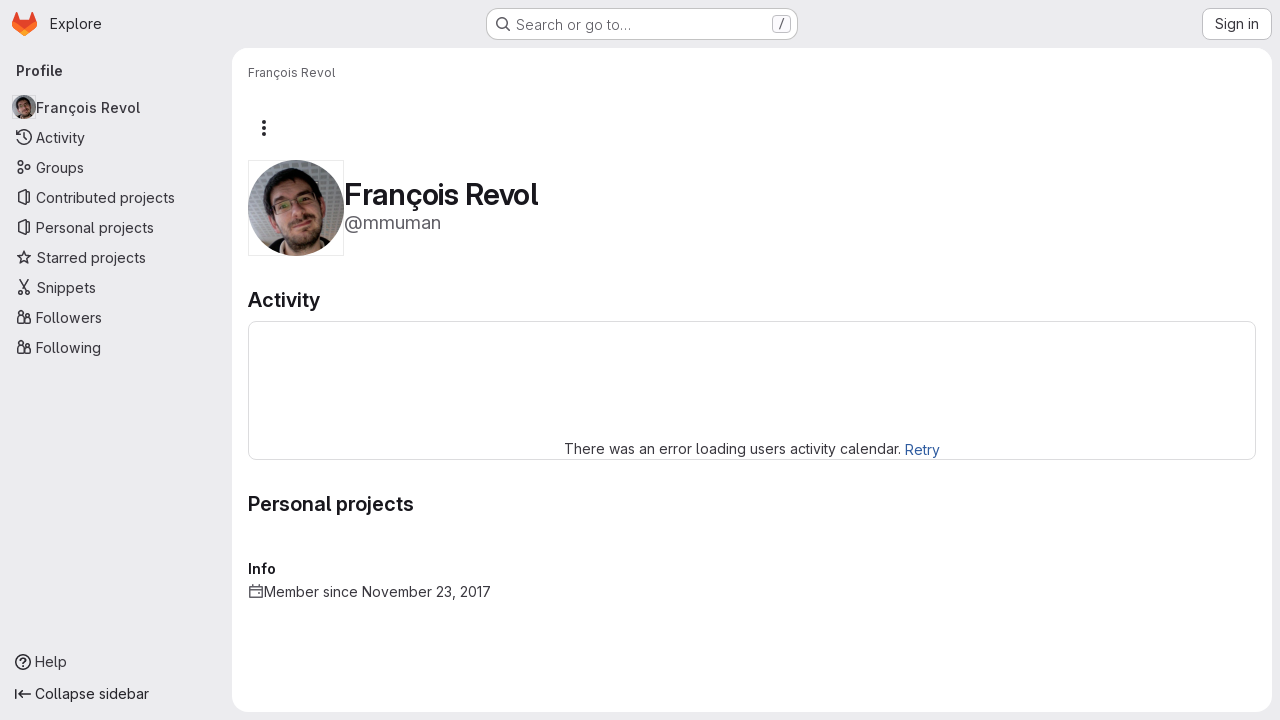

--- FILE ---
content_type: text/javascript; charset=utf-8
request_url: https://git.duniter.org/assets/webpack/commons-pages.admin.groups.index-pages.admin.projects.index-pages.dashboard.groups.index-pages.dashb-66704b67.5209f221.chunk.js
body_size: 5673
content:
(this.webpackJsonp=this.webpackJsonp||[]).push([["commons-pages.admin.groups.index-pages.admin.projects.index-pages.dashboard.groups.index-pages.dashb-66704b67"],{"EF/t":function(t,e,i){"use strict";i.d(e,"i",(function(){return n})),i.d(e,"m",(function(){return r})),i.d(e,"l",(function(){return a})),i.d(e,"p",(function(){return o})),i.d(e,"n",(function(){return c})),i.d(e,"o",(function(){return u})),i.d(e,"a",(function(){return l})),i.d(e,"b",(function(){return d})),i.d(e,"e",(function(){return h})),i.d(e,"c",(function(){return b})),i.d(e,"d",(function(){return m})),i.d(e,"j",(function(){return p})),i.d(e,"k",(function(){return f})),i.d(e,"f",(function(){return O})),i.d(e,"g",(function(){return j})),i.d(e,"h",(function(){return g}));var s=i("/lV4");const n={GROUP:"group",PROJECT:"project"},r=Object(s.a)("Name"),a=Object(s.a)("Created date"),o=Object(s.a)("Updated date"),c=Object(s.a)("Stars"),u=Object(s.a)("Storage size"),l="language",d="min_access_level",h="visibility_level",b="namespace_path",m="last_repository_check_failed",p="asc",f="desc",O="paginationKeyset",j="paginationOffset",g="page"},HqXx:function(t,e,i){"use strict";i.d(e,"m",(function(){return n})),i.d(e,"j",(function(){return r})),i.d(e,"o",(function(){return a})),i.d(e,"l",(function(){return o})),i.d(e,"i",(function(){return c})),i.d(e,"n",(function(){return u})),i.d(e,"h",(function(){return l})),i.d(e,"g",(function(){return d})),i.d(e,"b",(function(){return h})),i.d(e,"f",(function(){return b})),i.d(e,"d",(function(){return m})),i.d(e,"e",(function(){return p})),i.d(e,"a",(function(){return f})),i.d(e,"c",(function(){return O})),i.d(e,"k",(function(){return j})),i.d(e,"p",(function(){return g}));var s=i("/lV4");const n="private",r="internal",a="public",o=0,c=10,u=20,l={[n]:o,[r]:c,[a]:u},d={[o]:n,[c]:r,[u]:a},h={[a]:Object(s.a)("Public - The group and any public projects can be viewed without any authentication."),[r]:Object(s.a)("Internal - The group and any internal projects can be viewed by any logged in user except external users."),[n]:Object(s.a)("Private - The group and its projects can only be viewed by members.")},b={[a]:Object(s.a)("Public - The project can be accessed without any authentication."),[r]:Object(s.a)("Internal - The project can be accessed by any logged in user except external users."),[n]:Object(s.a)("Private - Project access must be granted explicitly to each user. If this project is part of a group, access will be granted to members of the group.")},m={[a]:Object(s.i)("Organization|Public - The organization can be accessed without any authentication."),[r]:Object(s.i)("Organization|Internal - The organization can be accessed by any signed in user except external users."),[n]:Object(s.i)("Organization|Private - The organization can only be viewed by members.")},p={[a]:Object(s.i)("VisibilityLevel|Project access must be granted explicitly to each user. If this project is part of a group, access is granted to members of the group."),[r]:Object(s.i)("VisibilityLevel|The project can be accessed by any logged in user except external users."),[n]:Object(s.i)("VisibilityLevel|The project can be accessed without any authentication.")},f={[a]:Object(s.i)("VisibilityLevel|The group and any public projects can be viewed without any authentication."),[r]:Object(s.i)("VisibilityLevel|The group and any internal projects can be viewed by any logged in user except external users."),[n]:Object(s.i)("VisibilityLevel|The group and its projects can only be viewed by members.")},O={[a]:Object(s.i)("Organization|Accessible without any authentication."),[r]:Object(s.i)("Organization|Accessible by any signed in user except external users."),[n]:Object(s.i)("Organization|Only accessible by organization members.")},j={[a]:Object(s.i)("VisibilityLevel|Public"),[r]:Object(s.i)("VisibilityLevel|Internal"),[n]:Object(s.i)("VisibilityLevel|Private")},g={[a]:"earth",[r]:"shield",[n]:"lock"}},Pzb3:function(t,e,i){"use strict";var s=i("Oxu3"),n=i("dIEn"),r=i("hvGG"),a=i("o4PY"),o=i.n(a),c=i("/lV4"),u=i("EF/t"),l={name:"GroupsProjectsDeleteModal",resourceStrings:{[u.i.PROJECT]:{primaryButtonText:Object(c.a)("Yes, delete project"),cancelButtonText:Object(c.a)("Cancel, keep project"),restoreMessage:Object(c.a)("This project can be restored until %{date}. %{linkStart}Learn more%{linkEnd}.")},[u.i.GROUP]:{primaryButtonText:Object(c.i)("Groups|Yes, delete group"),cancelButtonText:Object(c.i)("Groups|Cancel, keep group"),restoreMessage:Object(c.i)("Groups|This group can be restored until %{date}. %{linkStart}Learn more%{linkEnd}.")}},components:{GlModal:s.a,GlSprintf:n.a,GlFormInput:r.a},model:{prop:"visible",event:"change"},props:{visible:{type:Boolean,required:!0},resourceType:{type:String,required:!0,validator:function(t){return Object.values(u.i).includes(t)}},confirmPhrase:{type:String,required:!0},fullName:{type:String,required:!0},confirmLoading:{type:Boolean,required:!1,default:!1},markedForDeletion:{type:Boolean,required:!0},permanentDeletionDate:{type:String,required:!0}},data:()=>({userInput:null,modalId:o()("delete-modal-")}),computed:{i18n(){return this.$options.resourceStrings[this.resourceType]},confirmDisabled(){return this.userInput!==this.confirmPhrase},modalActionProps(){return{primary:{text:this.i18n.primaryButtonText,attributes:{variant:"danger",disabled:this.confirmDisabled,loading:this.confirmLoading,"data-testid":"confirm-delete-button"}},cancel:{text:this.i18n.cancelButtonText}}},ariaLabel(){return Object(c.j)(Object(c.a)("Delete %{name}"),{name:this.fullName})},showRestoreMessage(){return!this.markedForDeletion}},watch:{confirmLoading(t,e){!t&&e&&this.$emit("change",!1)}}},d=i("tBpV"),h=Object(d.a)(l,(function(){var t=this,e=t._self._c;return e("gl-modal",{attrs:{visible:t.visible,"modal-id":t.modalId,"action-primary":t.modalActionProps.primary,"action-cancel":t.modalActionProps.cancel,"aria-label":t.ariaLabel},on:{primary:function(e){return e.preventDefault(),t.$emit("primary")},change:function(e){return t.$emit("change",e)}},scopedSlots:t._u([{key:"modal-title",fn:function(){return[t._v(t._s(t.__("Are you absolutely sure?")))]},proxy:!0}])},[t._v(" "),e("div",[t._t("alert"),t._v(" "),e("p",{staticClass:"gl-mb-1"},[t._v(t._s(t.__("Enter the following to confirm:")))]),t._v(" "),e("p",[e("code",{staticClass:"gl-whitespace-pre-wrap"},[t._v(t._s(t.confirmPhrase))])]),t._v(" "),e("gl-form-input",{attrs:{id:"confirm_name_input",name:"confirm_name_input",type:"text","data-testid":"confirm-name-field"},model:{value:t.userInput,callback:function(e){t.userInput=e},expression:"userInput"}}),t._v(" "),t.showRestoreMessage?e("p",{staticClass:"gl-mb-0 gl-mt-3 gl-text-subtle",attrs:{"data-testid":"restore-message"}},[e("gl-sprintf",{attrs:{message:t.i18n.restoreMessage},scopedSlots:t._u([{key:"date",fn:function(){return[t._v(t._s(t.permanentDeletionDate))]},proxy:!0},{key:"link",fn:function({content:e}){return[t._t("restore-help-page-link",null,{content:e})]}}],null,!0)})],1):t._e()],2)])}),[],!1,null,null,null);e.a=h.exports},QGUv:function(t,e,i){"use strict";var s=i("Jx7q"),n=i("qLpH"),r={name:"HelpPageLink",components:{GlLink:s.a},props:{href:{type:String,required:!0},anchor:{type:String,required:!1,default:null}},computed:{compiledHref(){return Object(n.a)(this.href,{anchor:this.anchor})},attributes(){const{href:t,anchor:e,...i}=this.$attrs;return i}}},a=i("tBpV"),o=Object(a.a)(r,(function(){return(0,this._self._c)("gl-link",this._g(this._b({attrs:{href:this.compiledHref}},"gl-link",this.attributes,!1),this.$listeners),[this._t("default")],2)}),[],!1,null,null,null);e.a=o.exports},apM3:function(t,e,i){"use strict";i("86Lb");var s=i("KFC0"),n=i.n(s),r=(i("RFHG"),i("z6RN"),i("xuo1"),i("ZzK0"),i("BzOf"),i("n64d")),a=i("pTIT"),o=i("bBHQ"),c=i("88df"),u=i("CzA/"),l=i("MGi3"),d=i("LTP3"),h=i("dJQL"),b=i("eOJu"),m=i("dfol"),p=i("w1kk"),f=i("lnrx"),O=i("OlxA"),j=(i("v2fZ"),i("onSc")),g=i("zNqO"),v=i("EXdk"),y=i("/2q6"),T=i("Zwln"),_=i("nf9o"),x=i("RzIj"),w=i("W1rz"),k=i("Cn4y"),$=i("hkci"),D=i("nbER"),S=i("tslw"),P=i("Crmr"),C=i("slyf"),L=i("LZh3"),E=i("+18S"),H=i("Ccns");const z=Object(g.c)({mixins:[C.a],data:()=>({name:"b-toaster"}),methods:{onAfterEnter(t){var e=this;Object(l.z)((function(){Object(l.x)(t,e.name+"-enter-to")}))}},render(t){return t("transition-group",{props:{tag:"div",name:this.name},on:{afterEnter:this.onAfterEnter}},this.normalizeSlot())}}),A=Object(k.c)({ariaAtomic:Object(k.b)(v.r),ariaLive:Object(k.b)(v.r),name:Object(k.b)(v.r,void 0,!0),role:Object(k.b)(v.r)},r.P),R=Object(g.c)({name:r.P,mixins:[P.a],props:A,data(){return{doRender:!1,dead:!1,staticName:this.name}},beforeMount(){const{name:t}=this;this.staticName=t,j.Wormhole.hasTarget(t)?(Object(p.a)(`A "<portal-target>" with name "${t}" already exists in the document.`,r.P),this.dead=!0):this.doRender=!0},beforeDestroy(){this.doRender&&this.emitOnRoot(Object(d.e)(r.P,a.i),this.name)},destroyed(){const{$el:t}=this;t&&t.parentNode&&t.parentNode.removeChild(t)},render(t){let e=t("div",{class:["gl-hidden",{"b-dead-toaster":this.dead}]});if(this.doRender){const i=t(j.PortalTarget,{staticClass:"b-toaster-slot",props:{name:this.staticName,multiple:!0,tag:"div",slim:!1,transition:z}});e=t("div",{staticClass:"b-toaster",class:[this.staticName],attrs:{id:this.staticName,role:this.role||null,"aria-live":this.ariaLive,"aria-atomic":this.ariaAtomic}},[i])}return e}}),{mixin:I,props:B,prop:V,event:N}=Object(x.a)("visible",{type:v.g,defaultValue:!1,event:a.d}),q=Object(b.k)(E.b,["href","to"]),G=Object(k.c)(Object(b.m)({...S.b,...B,...q,appendToast:Object(k.b)(v.g,!1),autoHideDelay:Object(k.b)(v.m,5e3),bodyClass:Object(k.b)(v.e),headerClass:Object(k.b)(v.e),headerTag:Object(k.b)(v.r,"header"),isStatus:Object(k.b)(v.g,!1),noAutoHide:Object(k.b)(v.g,!1),noFade:Object(k.b)(v.g,!1),noHoverPause:Object(k.b)(v.g,!1),solid:Object(k.b)(v.g,!1),static:Object(k.b)(v.g,!1),title:Object(k.b)(v.r),toastClass:Object(k.b)(v.e),toaster:Object(k.b)(v.r,"b-toaster-top-right"),variant:Object(k.b)(v.r)}),r.O),M=Object(g.c)({name:r.O,mixins:[D.a,S.a,I,P.a,C.a,L.a],inheritAttrs:!1,props:G,data:()=>({isMounted:!1,doRender:!1,localShow:!1,isTransitioning:!1,isHiding:!1,order:0,dismissStarted:0,resumeDismiss:0}),computed:{toastClasses(){const{appendToast:t,variant:e}=this;return{"b-toast-solid":this.solid,"b-toast-append":t,"b-toast-prepend":!t,["b-toast-"+e]:e}},slotScope(){const{hide:t}=this;return{hide:t}},computedDuration(){return Object(_.b)(Object(w.b)(this.autoHideDelay,0),1e3)},computedToaster(){return String(this.toaster)},transitionHandlers(){return{beforeEnter:this.onBeforeEnter,afterEnter:this.onAfterEnter,beforeLeave:this.onBeforeLeave,afterLeave:this.onAfterLeave}},computedAttrs(){return{...this.bvAttrs,id:this.safeId(),tabindex:"0"}}},watch:{[V](t){this[t?"show":"hide"]()},localShow(t){t!==this[V]&&this.$emit(N,t)},toaster(){this.$nextTick(this.ensureToaster)},static(t){t&&this.localShow&&this.ensureToaster()}},created(){this.$_dismissTimer=null},mounted(){var t=this;this.isMounted=!0,this.$nextTick((function(){t[V]&&Object(l.z)((function(){t.show()}))})),this.listenOnRoot(Object(d.d)(r.O,a.L),(function(e){e===t.safeId()&&t.show()})),this.listenOnRoot(Object(d.d)(r.O,a.t),(function(e){e&&e!==t.safeId()||t.hide()})),this.listenOnRoot(Object(d.e)(r.P,a.i),(function(e){e===t.computedToaster&&t.hide()}))},beforeDestroy(){this.clearDismissTimer()},methods:{show(){var t=this;if(!this.localShow){this.ensureToaster();const e=this.buildEvent(a.L);this.emitEvent(e),this.dismissStarted=this.resumeDismiss=0,this.order=Date.now()*(this.appendToast?1:-1),this.isHiding=!1,this.doRender=!0,this.$nextTick((function(){Object(l.z)((function(){t.localShow=!0}))}))}},hide(){var t=this;if(this.localShow){const e=this.buildEvent(a.t);this.emitEvent(e),this.setHoverHandler(!1),this.dismissStarted=this.resumeDismiss=0,this.clearDismissTimer(),this.isHiding=!0,Object(l.z)((function(){t.localShow=!1}))}},buildEvent(t,e={}){return new T.a(t,{cancelable:!1,target:this.$el||null,relatedTarget:null,...e,vueTarget:this,componentId:this.safeId()})},emitEvent(t){const{type:e}=t;this.emitOnRoot(Object(d.e)(r.O,e),t),this.$emit(e,t)},ensureToaster(){if(this.static)return;const{computedToaster:t}=this;if(!j.Wormhole.hasTarget(t)){const e=document.createElement("div");document.body.appendChild(e);Object(f.a)(this.bvEventRoot,R,{propsData:{name:t}}).$mount(e)}},startDismissTimer(){this.clearDismissTimer(),this.noAutoHide||(this.$_dismissTimer=setTimeout(this.hide,this.resumeDismiss||this.computedDuration),this.dismissStarted=Date.now(),this.resumeDismiss=0)},clearDismissTimer(){clearTimeout(this.$_dismissTimer),this.$_dismissTimer=null},setHoverHandler(t){const e=this.$refs["b-toast"];Object(d.c)(t,e,"mouseenter",this.onPause,a.Q),Object(d.c)(t,e,"mouseleave",this.onUnPause,a.Q)},onPause(){if(this.noAutoHide||this.noHoverPause||!this.$_dismissTimer||this.resumeDismiss)return;const t=Date.now()-this.dismissStarted;t>0&&(this.clearDismissTimer(),this.resumeDismiss=Object(_.b)(this.computedDuration-t,1e3))},onUnPause(){this.noAutoHide||this.noHoverPause||!this.resumeDismiss?this.resumeDismiss=this.dismissStarted=0:this.startDismissTimer()},onLinkClick(){var t=this;this.$nextTick((function(){Object(l.z)((function(){t.hide()}))}))},onBeforeEnter(){this.isTransitioning=!0},onAfterEnter(){this.isTransitioning=!1;const t=this.buildEvent(a.M);this.emitEvent(t),this.startDismissTimer(),this.setHoverHandler(!0)},onBeforeLeave(){this.isTransitioning=!0},onAfterLeave(){this.isTransitioning=!1,this.order=0,this.resumeDismiss=this.dismissStarted=0;const t=this.buildEvent(a.s);this.emitEvent(t),this.doRender=!1},makeToast(t){const{slotScope:e}=this,i=Object($.d)(this),s=[],n=this.normalizeSlot(y.z,e);n&&s.push(n);let r=t();s.length>0&&(r=t(this.headerTag,{staticClass:"toast-header",class:this.headerClass},s));const a=t(i?E.a:"div",{staticClass:"toast-body",class:this.bodyClass,props:i?Object(k.d)(q,this):{},on:i?{click:this.onLinkClick}:{}},this.normalizeSlot(y.d,e));return t("div",{staticClass:"toast",class:this.toastClass,attrs:this.computedAttrs,key:"toast-"+this[g.a],ref:"toast"},[r,a])}},render(t){if(!this.doRender||!this.isMounted)return t();const{order:e,static:i,isHiding:s,isStatus:n}=this,r="b-toast-"+this[g.a],a=t("div",{staticClass:"b-toast",class:this.toastClasses,attrs:{...i?{}:this.scopedStyleAttrs,id:this.safeId("_toast_outer"),role:s?null:n?"status":"alert","aria-live":s?null:n?"polite":"assertive","aria-atomic":s?null:"true"},key:r,ref:"b-toast"},[t(H.a,{props:{noFade:this.noFade},on:this.transitionHandlers},[this.localShow?this.makeToast(t):t()])]);return t(j.Portal,{props:{name:r,to:this.computedToaster,order:e,slim:!0,disabled:i}},[a])}}),F=["id",...Object(b.h)(Object(b.j)(G,["static","visible"]))],J={toastContent:"default",title:"toast-title"},Q=function(t){return F.reduce((function(e,i){return Object(h.n)(t[i])||(e[i]=t[i]),e}),{})},U=Object(m.a)({plugins:{plugin:function(t){const e=t.extend({name:r.Q,extends:M,mixins:[o.a],destroyed(){const{$el:t}=this;t&&t.parentNode&&t.parentNode.removeChild(t)},mounted(){var t=this;const e=function(){t.localShow=!1,t.doRender=!1,t.$nextTick((function(){t.$nextTick((function(){Object(l.z)((function(){t.$destroy()}))}))}))};this.bvParent.$once(a.T,e),this.$once(a.s,e),this.listenOnRoot(Object(d.e)(r.P,a.i),(function(i){i===t.toaster&&e()}))}});class i{constructor(t){Object(b.a)(this,{_vm:t,_root:Object(O.a)(t)}),Object(b.d)(this,{_vm:Object(b.l)(),_root:Object(b.l)()})}toast(t,i={}){t&&!Object(p.c)("$bvToast")&&function(t,i){if(Object(p.c)("$bvToast"))return;const s=Object(f.a)(i,e,{propsData:{...Q(Object(u.b)(r.O)),...Object(b.j)(t,Object(b.h)(J)),static:!1,visible:!0}});function n(){const t=document.createElement("div");document.body.appendChild(t),s.$mount(t)}Object(b.h)(J).forEach((function(e){const i=t[e];Object(h.n)(i)||(s.$slots[J[e]]=Object(c.b)(i))})),document.startViewTransition?document.startViewTransition(n):n()}({...Q(i),toastContent:t},this._vm)}show(t){t&&this._root.$emit(Object(d.d)(r.O,a.L),t)}hide(t=null){this._root.$emit(Object(d.d)(r.O,a.t),t)}}t.mixin({beforeCreate(){this._bv__toast=new i(this)}}),Object(b.g)(t.prototype,"$bvToast")||Object(b.e)(t.prototype,"$bvToast",{get(){return this&&this._bv__toast||Object(p.a)('"$bvToast" must be accessed from a Vue instance "this" context.',r.O),this._bv__toast}})}}}),Y=Object(m.a)({components:{BToast:M,BToaster:R},plugins:{BVToastPlugin:U}});var Z=i("qYtX");const K={autoHideDelay:5e3,toastClass:"gl-toast",isStatus:!0,toaster:"b-toaster-bottom-left"};let W=0;function X(t,e,i){const s=[t(Z.a,{class:["gl-toast-close-button"],on:{click:e.hide}})];if(i.action){const{onClick:n,text:r,href:a}=i.action;s.unshift(t("a",{attrs:{role:a?void 0:"button",href:a},class:["gl-toast-action"],on:{click:function(t){return n(t,e)}}},r))}return s}function tt(t,e={}){var i=this;const s="gl-toast-"+W;W+=1;const r={id:s,hide:function(){i.$bvToast.hide(s)}};if(n()(e.onComplete)){const t=function(n){n.componentId===s&&(i.$root.$off("bv::toast:hidden",t),e.onComplete(n))};this.$root.$on("bv::toast:hidden",t)}const a=Number.isNaN(null==e?void 0:e.autoHideDelay)?null:{autoHideDelay:e.autoHideDelay};return this.$bvToast.toast(t,{...K,...a,id:s,title:X(this.$createElement,r,e)}),r}e.a={install(t){t.use(Y),t.mixin({beforeCreate(){this.$toast||(this.$toast={show:tt.bind(this)})}})}}}}]);
//# sourceMappingURL=commons-pages.admin.groups.index-pages.admin.projects.index-pages.dashboard.groups.index-pages.dashb-66704b67.5209f221.chunk.js.map